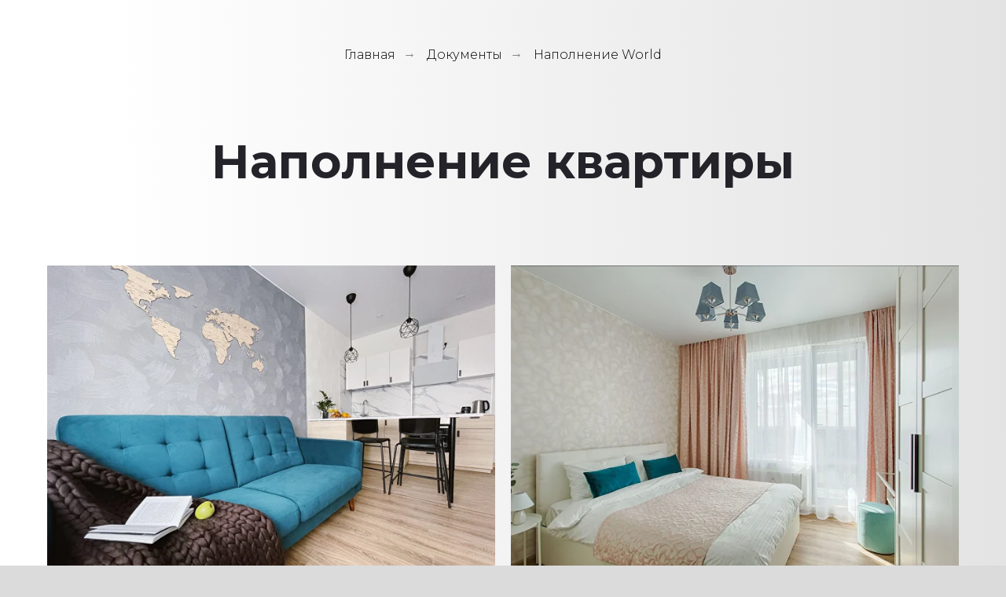

--- FILE ---
content_type: text/html; charset=UTF-8
request_url: https://merinohome.ru/n18
body_size: 9780
content:
<!DOCTYPE html> <html> <head> <meta charset="utf-8" /> <meta http-equiv="Content-Type" content="text/html; charset=utf-8" /> <meta name="viewport" content="width=device-width, initial-scale=1.0" /> <!--metatextblock--> <title>Наполнение World</title> <meta name="description" content="Приложение №2" /> <meta property="og:url" content="https://merinohome.ru/n18" /> <meta property="og:title" content="Наполнение World" /> <meta property="og:description" content="Приложение №2" /> <meta property="og:type" content="website" /> <meta property="og:image" content="https://static.tildacdn.com/tild6461-6133-4032-b232-653434336166/04.jpg" /> <link rel="canonical" href="https://merinohome.ru/n18"> <!--/metatextblock--> <meta name="format-detection" content="telephone=no" /> <meta http-equiv="x-dns-prefetch-control" content="on"> <link rel="dns-prefetch" href="https://ws.tildacdn.com"> <link rel="dns-prefetch" href="https://static.tildacdn.com"> <link rel="icon" type="image/x-icon" sizes="32x32" href="https://static.tildacdn.com/tild6531-6432-4264-a635-663935666135/favicon.ico" media="(prefers-color-scheme: light)"/> <link rel="icon" type="image/x-icon" sizes="32x32" href="https://static.tildacdn.com/tild3364-3334-4334-b631-363661303533/Frame_56.svg" media="(prefers-color-scheme: dark)"/> <link rel="icon" type="image/svg+xml" sizes="any" href="https://static.tildacdn.com/tild3665-6237-4534-b637-663166613965/Frame_56.svg"> <link rel="apple-touch-icon" type="image/png" href="https://static.tildacdn.com/tild3162-6535-4237-a435-316131373263/photo.png"> <link rel="icon" type="image/png" sizes="192x192" href="https://static.tildacdn.com/tild3162-6535-4237-a435-316131373263/photo.png"> <!-- Assets --> <script src="https://neo.tildacdn.com/js/tilda-fallback-1.0.min.js" async charset="utf-8"></script> <link rel="stylesheet" href="https://static.tildacdn.com/css/tilda-grid-3.0.min.css" type="text/css" media="all" onerror="this.loaderr='y';"/> <link rel="stylesheet" href="https://static.tildacdn.com/ws/project4536375/tilda-blocks-page36509495.min.css?t=1765398792" type="text/css" media="all" onerror="this.loaderr='y';" /> <link rel="preconnect" href="https://fonts.gstatic.com"> <link href="https://fonts.googleapis.com/css2?family=Montserrat:wght@100..900&subset=latin,cyrillic" rel="stylesheet"> <link rel="stylesheet" href="https://static.tildacdn.com/css/tilda-animation-2.0.min.css" type="text/css" media="all" onerror="this.loaderr='y';" /> <link rel="stylesheet" href="https://static.tildacdn.com/css/tilda-slds-1.4.min.css" type="text/css" media="print" onload="this.media='all';" onerror="this.loaderr='y';" /> <noscript><link rel="stylesheet" href="https://static.tildacdn.com/css/tilda-slds-1.4.min.css" type="text/css" media="all" /></noscript> <link rel="stylesheet" href="https://fonts.googleapis.com/css2?family=Jost:wght@200;300;400;500;700&family=Maven+Pro&family=Roboto&display=swap" type="text/css" /> <script nomodule src="https://static.tildacdn.com/js/tilda-polyfill-1.0.min.js" charset="utf-8"></script> <script type="text/javascript">function t_onReady(func) {if(document.readyState!='loading') {func();} else {document.addEventListener('DOMContentLoaded',func);}}
function t_onFuncLoad(funcName,okFunc,time) {if(typeof window[funcName]==='function') {okFunc();} else {setTimeout(function() {t_onFuncLoad(funcName,okFunc,time);},(time||100));}}function t396_initialScale(t){var e=document.getElementById("rec"+t);if(e){var i=e.querySelector(".t396__artboard");if(i){window.tn_scale_initial_window_width||(window.tn_scale_initial_window_width=document.documentElement.clientWidth);var a=window.tn_scale_initial_window_width,r=[],n,l=i.getAttribute("data-artboard-screens");if(l){l=l.split(",");for(var o=0;o<l.length;o++)r[o]=parseInt(l[o],10)}else r=[320,480,640,960,1200];for(var o=0;o<r.length;o++){var d=r[o];a>=d&&(n=d)}var _="edit"===window.allrecords.getAttribute("data-tilda-mode"),c="center"===t396_getFieldValue(i,"valign",n,r),s="grid"===t396_getFieldValue(i,"upscale",n,r),w=t396_getFieldValue(i,"height_vh",n,r),g=t396_getFieldValue(i,"height",n,r),u=!!window.opr&&!!window.opr.addons||!!window.opera||-1!==navigator.userAgent.indexOf(" OPR/");if(!_&&c&&!s&&!w&&g&&!u){var h=parseFloat((a/n).toFixed(3)),f=[i,i.querySelector(".t396__carrier"),i.querySelector(".t396__filter")],v=Math.floor(parseInt(g,10)*h)+"px",p;i.style.setProperty("--initial-scale-height",v);for(var o=0;o<f.length;o++)f[o].style.setProperty("height","var(--initial-scale-height)");t396_scaleInitial__getElementsToScale(i).forEach((function(t){t.style.zoom=h}))}}}}function t396_scaleInitial__getElementsToScale(t){return t?Array.prototype.slice.call(t.children).filter((function(t){return t&&(t.classList.contains("t396__elem")||t.classList.contains("t396__group"))})):[]}function t396_getFieldValue(t,e,i,a){var r,n=a[a.length-1];if(!(r=i===n?t.getAttribute("data-artboard-"+e):t.getAttribute("data-artboard-"+e+"-res-"+i)))for(var l=0;l<a.length;l++){var o=a[l];if(!(o<=i)&&(r=o===n?t.getAttribute("data-artboard-"+e):t.getAttribute("data-artboard-"+e+"-res-"+o)))break}return r}window.TN_SCALE_INITIAL_VER="1.0",window.tn_scale_initial_window_width=null;</script> <script src="https://static.tildacdn.com/js/jquery-1.10.2.min.js" charset="utf-8" onerror="this.loaderr='y';"></script> <script src="https://static.tildacdn.com/js/tilda-scripts-3.0.min.js" charset="utf-8" defer onerror="this.loaderr='y';"></script> <script src="https://static.tildacdn.com/ws/project4536375/tilda-blocks-page36509495.min.js?t=1765398792" charset="utf-8" async onerror="this.loaderr='y';"></script> <script src="https://static.tildacdn.com/js/tilda-lazyload-1.0.min.js" charset="utf-8" async onerror="this.loaderr='y';"></script> <script src="https://static.tildacdn.com/js/tilda-animation-2.0.min.js" charset="utf-8" async onerror="this.loaderr='y';"></script> <script src="https://static.tildacdn.com/js/tilda-zero-1.1.min.js" charset="utf-8" async onerror="this.loaderr='y';"></script> <script src="https://static.tildacdn.com/js/tilda-slds-1.4.min.js" charset="utf-8" async onerror="this.loaderr='y';"></script> <script src="https://static.tildacdn.com/js/hammer.min.js" charset="utf-8" async onerror="this.loaderr='y';"></script> <script src="https://static.tildacdn.com/js/tilda-t431-table-1.0.min.js" charset="utf-8" async onerror="this.loaderr='y';"></script> <script src="https://static.tildacdn.com/js/tilda-zero-scale-1.0.min.js" charset="utf-8" async onerror="this.loaderr='y';"></script> <script src="https://static.tildacdn.com/js/tilda-events-1.0.min.js" charset="utf-8" async onerror="this.loaderr='y';"></script> <!-- nominify begin --><!-- Roistat Counter Start --> <script>
(function(w, d, s, h, id) {
    w.roistatProjectId = id; w.roistatHost = h;
    var p = d.location.protocol == "https:" ? "https://" : "http://";
    var u = /^.*roistat_visit=[^;]+(.*)?$/.test(d.cookie) ? "/dist/module.js" : "/api/site/1.0/"+id+"/init?referrer="+encodeURIComponent(d.location.href);
    var js = d.createElement(s); js.charset="UTF-8"; js.async = 1; js.src = p+h+u; var js2 = d.getElementsByTagName(s)[0]; js2.parentNode.insertBefore(js, js2);
})(window, document, 'script', 'cloud.roistat.com', 'ed3a6173fbe1944499e40b6139372950');
</script> <!-- Roistat Counter End --><!-- nominify end --><!-- nominify begin --><script type="text/javascript" async src="https://app.uiscom.ru/static/cs.min.js?k=4epE4HyggU2uH_YGFCmIChNYptf4WPoy"></script><!-- nominify end --><script type="text/javascript">window.dataLayer=window.dataLayer||[];</script> <!-- Google Tag Manager --> <script type="text/javascript">(function(w,d,s,l,i){w[l]=w[l]||[];w[l].push({'gtm.start':new Date().getTime(),event:'gtm.js'});var f=d.getElementsByTagName(s)[0],j=d.createElement(s),dl=l!='dataLayer'?'&l='+l:'';j.async=true;j.src='https://www.googletagmanager.com/gtm.js?id='+i+dl;f.parentNode.insertBefore(j,f);})(window,document,'script','dataLayer','GTM-NQ2S57J');</script> <!-- End Google Tag Manager --> <script type="text/javascript">(function() {if((/bot|google|yandex|baidu|bing|msn|duckduckbot|teoma|slurp|crawler|spider|robot|crawling|facebook/i.test(navigator.userAgent))===false&&typeof(sessionStorage)!='undefined'&&sessionStorage.getItem('visited')!=='y'&&document.visibilityState){var style=document.createElement('style');style.type='text/css';style.innerHTML='@media screen and (min-width: 980px) {.t-records {opacity: 0;}.t-records_animated {-webkit-transition: opacity ease-in-out .2s;-moz-transition: opacity ease-in-out .2s;-o-transition: opacity ease-in-out .2s;transition: opacity ease-in-out .2s;}.t-records.t-records_visible {opacity: 1;}}';document.getElementsByTagName('head')[0].appendChild(style);function t_setvisRecs(){var alr=document.querySelectorAll('.t-records');Array.prototype.forEach.call(alr,function(el) {el.classList.add("t-records_animated");});setTimeout(function() {Array.prototype.forEach.call(alr,function(el) {el.classList.add("t-records_visible");});sessionStorage.setItem("visited","y");},400);}
document.addEventListener('DOMContentLoaded',t_setvisRecs);}})();</script></head> <body class="t-body" style="margin:0;"> <!--allrecords--> <div id="allrecords" class="t-records" data-hook="blocks-collection-content-node" data-tilda-project-id="4536375" data-tilda-page-id="36509495" data-tilda-page-alias="n18" data-tilda-formskey="5af031a25e8623ad011f98f99471cd0d" data-tilda-lazy="yes" data-tilda-root-zone="com" data-tilda-project-headcode="yes" data-tilda-page-headcode="yes" data-tilda-ts="y" data-tilda-project-country="RU"> <div id="rec589735279" class="r t-rec" style=" " data-animationappear="off" data-record-type="674"> <!-- T674 --> <div class="t674"> <div
class="t674__cover t674__cover_fixed t674__cover_repeat"
id="recorddiv589735279"
itemscope itemtype="http://schema.org/ImageObject"> <div 
class="t674__cover-carrier t-bgimg" data-original="https://static.tildacdn.com/tild3665-3565-4136-b163-346664633764/Frame_52.svg"
style="background-image:url(https://static.tildacdn.com/tild3665-3565-4136-b163-346664633764/Frame_52.svg)"></div> <meta itemprop="image" content="https://static.tildacdn.com/tild3665-3565-4136-b163-346664633764/Frame_52.svg"> </div> <style>body {background-color:#dbdbdb !important;;position:relative;z-index:0;}#allrecords {background-color:transparent !important;}#rec589735279 .t674__cover {display:block;}#rec589735279 .t674__cover-carrier {opacity:0;}#rec589735279 .t674__cover-carrier.loaded {opacity:1;}</style> </div> <script>(function() {var isSafariOnIOS=!!navigator.userAgent.match(/iP(hone|od|ad)/)&&navigator.userAgent.match(/WebKit/i)&&!navigator.userAgent.match(/CriOS/i)&&!navigator.userAgent.match(/FxiOS/i);if(!isSafariOnIOS) return;var recid='rec589735279';var rec=document.getElementById(recid);if(!rec) return;rec.classList.add('safari');})();</script> </div> <div id="rec589735280" class="r t-rec t-rec_pt_60 t-rec_pb_0" style="padding-top:60px;padding-bottom:0px; " data-animationappear="off" data-record-type="758"> <!-- t758 --> <div class="t758"> <div class="t-container"> <div class="t758__col t-col t-col_12 "> <div class="t758__wrapper t-align_center"> <ul class="t758__list"> <li class="t758__list_item"> <div class="t758__link-item__wrapper"> <a class="t-menu__link-item " href="/">
Главная
</a> </div> <span class="t758__breadcrumb-divider">→</span> </li> <li class="t758__list_item"> <div class="t758__link-item__wrapper"><a class="t-menu__link-item " href="/oferta">Документы</a></div> <span class="t758__breadcrumb-divider">→</span> </li> <li class="t758__list_item"> <div class="t758__link-item__wrapper"><a class="t-menu__link-item t758__link-item_active" href="n18">Наполнение World</a></div> </li> </ul> </div> </div> </div> </div> <style>#rec589735280 .t758__breadcrumb-divider{color:#858585;}#rec589735280 .t758 .t-menu__link-item{-webkit-transition:color 0.3s ease-in-out,opacity 0.3s ease-in-out;transition:color 0.3s ease-in-out,opacity 0.3s ease-in-out;}#rec589735280 .t758 .t-menu__link-item:hover{color:#9e9e9e !important;}#rec589735280 .t758 .t-menu__link-item:focus-visible{color:#9e9e9e !important;}</style> <style> #rec589735280 .t758__link-item__wrapper .t-menu__link-item{font-weight:300;}</style> <style> #rec589735280 .t758__breadcrumb-divider{font-weight:300;}</style> </div> <div id="rec589735281" class="r t-rec t-rec_pt_90 t-rec_pt-res-480_60 t-rec_pb_0" style="padding-top:90px;padding-bottom:0px; " data-animationappear="off" data-record-type="396"> <!-- T396 --> <style>#rec589735281 .t396__artboard {height:70px;overflow:visible;}#rec589735281 .t396__filter {height:70px;}#rec589735281 .t396__carrier{height:70px;background-position:center center;background-attachment:scroll;background-size:cover;background-repeat:no-repeat;}@media screen and (max-width:1199px) {#rec589735281 .t396__artboard,#rec589735281 .t396__filter,#rec589735281 .t396__carrier {height:50px;}#rec589735281 .t396__filter {}#rec589735281 .t396__carrier {background-attachment:scroll;}}@media screen and (max-width:959px) {#rec589735281 .t396__artboard,#rec589735281 .t396__filter,#rec589735281 .t396__carrier {}#rec589735281 .t396__filter {}#rec589735281 .t396__carrier {background-attachment:scroll;}}@media screen and (max-width:639px) {#rec589735281 .t396__artboard,#rec589735281 .t396__filter,#rec589735281 .t396__carrier {height:50px;}#rec589735281 .t396__filter {}#rec589735281 .t396__carrier {background-attachment:scroll;}}@media screen and (max-width:479px) {#rec589735281 .t396__artboard,#rec589735281 .t396__filter,#rec589735281 .t396__carrier {}#rec589735281 .t396__filter {}#rec589735281 .t396__carrier {background-attachment:scroll;}}#rec589735281 .tn-elem[data-elem-id="1674910845942"]{color:#242329;text-align:center;z-index:2;top:0px;left:calc(50% - 600px + 117px);width:966px;height:auto;}#rec589735281 .tn-elem[data-elem-id="1674910845942"] .tn-atom{color:#242329;font-size:60px;font-family:'Montserrat',Arial,sans-serif;line-height:1.1;font-weight:700;background-position:center center;border-color:transparent ;border-style:solid ;transition:background-color var(--t396-speedhover,0s) ease-in-out,color var(--t396-speedhover,0s) ease-in-out,border-color var(--t396-speedhover,0s) ease-in-out,box-shadow var(--t396-shadowshoverspeed,0.2s) ease-in-out;}@media screen and (max-width:1199px) {#rec589735281 .tn-elem[data-elem-id="1674910845942"] {left:calc(50% - 480px + 125px);width:710px;height:auto;}#rec589735281 .tn-elem[data-elem-id="1674910845942"] .tn-atom{font-size:45px;background-size:cover;}}@media screen and (max-width:959px) {#rec589735281 .tn-elem[data-elem-id="1674910845942"] {top:5px;left:calc(50% - 320px + 45px);width:550px;height:auto;}#rec589735281 .tn-elem[data-elem-id="1674910845942"] .tn-atom{font-size:36px;background-size:cover;}}@media screen and (max-width:639px) {#rec589735281 .tn-elem[data-elem-id="1674910845942"] {left:calc(50% - 240px + 43px);width:394px;height:auto;}#rec589735281 .tn-elem[data-elem-id="1674910845942"] .tn-atom{font-size:36px;background-size:cover;}}@media screen and (max-width:479px) {#rec589735281 .tn-elem[data-elem-id="1674910845942"] {left:calc(50% - 160px + 0px);width:320px;height:auto;}}</style> <div class='t396'> <div class="t396__artboard" data-artboard-recid="589735281" data-artboard-screens="320,480,640,960,1200" data-artboard-height="70" data-artboard-valign="center" data-artboard-upscale="grid" data-artboard-ovrflw="visible" data-artboard-height-res-480="50" data-artboard-height-res-960="50"> <div class="t396__carrier" data-artboard-recid="589735281"></div> <div class="t396__filter" data-artboard-recid="589735281"></div> <div class='t396__elem tn-elem tn-elem__5897352811674910845942' data-elem-id='1674910845942' data-elem-type='text' data-field-top-value="0" data-field-left-value="117" data-field-width-value="966" data-field-axisy-value="top" data-field-axisx-value="left" data-field-container-value="grid" data-field-topunits-value="px" data-field-leftunits-value="px" data-field-heightunits-value="" data-field-widthunits-value="px" data-field-fontsize-value="60" data-field-left-res-320-value="0" data-field-width-res-320-value="320" data-field-left-res-480-value="43" data-field-width-res-480-value="394" data-field-fontsize-res-480-value="36" data-field-top-res-640-value="5" data-field-left-res-640-value="45" data-field-width-res-640-value="550" data-field-fontsize-res-640-value="36" data-field-left-res-960-value="125" data-field-width-res-960-value="710" data-field-fontsize-res-960-value="45"> <div class='tn-atom'field='tn_text_1674910845942'>Наполнение квартиры</div> </div> </div> </div> <script>t_onReady(function() {t_onFuncLoad('t396_init',function() {t396_init('589735281');});});</script> <!-- /T396 --> </div> <div id="rec589735282" class="r t-rec t-rec_pt_75 t-rec_pt-res-480_60 t-rec_pb_45" style="padding-top:75px;padding-bottom:45px; " data-animationappear="off" data-record-type="667"> <!-- t667 --> <div class="t667"> <div class="t667__container t-container "> <div class="t667__row t667__row_indent-20px t-row"> <div class="t667__tile t667__tile_left t-animate" data-animate-style="fadein" data-animate-chain="yes" itemscope itemtype="http://schema.org/ImageObject"> <meta itemprop="image" content="https://static.tildacdn.com/tild6232-3734-4938-b131-613739613932/04.jpg"> <div class="t667__bgimg t667__bgimg_4-3 t-bgimg" data-original="https://static.tildacdn.com/tild6232-3734-4938-b131-613739613932/04.jpg"
bgimgfield="gi_img__0"
style="background: url('https://thb.tildacdn.com/tild6232-3734-4938-b131-613739613932/-/resizeb/20x/04.jpg') center center no-repeat;background-size: cover;"></div> </div> <div class="t667__tile t667__tile_right t-animate" data-animate-style="fadein" data-animate-chain="yes" itemscope itemtype="http://schema.org/ImageObject"> <meta itemprop="image" content="https://static.tildacdn.com/tild6165-6266-4531-b262-313263313530/20.jpg"> <div class="t667__bgimg t667__bgimg_4-3 t-bgimg" data-original="https://static.tildacdn.com/tild6165-6266-4531-b262-313263313530/20.jpg"
bgimgfield="gi_img__1"
style="background: url('https://thb.tildacdn.com/tild6165-6266-4531-b262-313263313530/-/resizeb/20x/20.jpg') center center no-repeat;background-size: cover;"></div> </div> </div> </div> </div> </div> <div id="rec589735283" class="r t-rec t-rec_pt_15 t-rec_pt-res-480_30 t-rec_pb_60" style="padding-top:15px;padding-bottom:60px; " data-record-type="106"> <!-- T004 --> <div class="t004"> <div class="t-container "> <div class="t-col t-col_12 "> <div field="text" class="t-text t-text_md "><p style="text-align: center;"><strong>ПРИЛОЖЕНИЕ № 2 к&nbsp;Договору аренды жилого помещения</strong></p><br /><p style="text-align: left;"><span style="background-color: transparent;">Уважаемые Арендаторы!</span></p><ol><li><span style="background-color: transparent;">Ниже приведён неисчерпывающий перечень имущества и&nbsp;иного наполнения Квартиры, включая оборудование, мебель, бытовую технику, оснащение и&nbsp;элементы интерьера.</span></li><li><span style="background-color: transparent;">Пожалуйста, в&nbsp;случае неисправности или отсутствия чего-либо из&nbsp;указанного списка, Вы&nbsp;должны в&nbsp;течение 1 (одного) часа с&nbsp;момента заселения в&nbsp;Квартиру уведомить об&nbsp;этом Арендодателя.</span></li><li><span style="background-color: transparent;">Напоминаем Вам, что в&nbsp;соответствии с&nbsp;Договором факт отсутствия с&nbsp;Вашей стороны возражений относительно наполнения Квартиры согласно настоящему Приложению является подтверждением того, что Вы&nbsp;приняли от&nbsp;нас Квартиру и&nbsp;все наполнение, перечисленное ниже, в&nbsp;технически исправном состоянии и&nbsp;без наружных повреждений. Благодарим Вас за&nbsp;понимание!</span></li><li><span style="background-color: transparent;">Настоящее Приложение приравнивается к&nbsp;передаточному акту.</span></li></ol></div> </div> </div> </div> <style> #rec589735283 .t-text{font-size:18px;color:#242329;}</style> </div> <div id="rec589735284" class="r t-rec t-rec_pt_0 t-rec_pb_45" style="padding-top:0px;padding-bottom:45px; " data-record-type="431"> <!-- t431 --> <!-- @classes: t-text t-title t-btn t-btn_sm --> <div class="t431"> <div class="t-container"> <div class="t-col t-col_12 t-prefix_ t431__tdscale_1 t-text t-text_sm t-align_left t431__mobilescroll"> <div class="t431__wrapper-for-mobile"> <div class="t431__table-wrapper" data-auto-correct-mobile-width="false"> <table class="t431__table " data-table-width="5%;35%;30%;30%" width="100%"></table> </div> </div> <div class="t431__data-part1" data-auto-correct-mobile-width="false" style="display: none">№;Наименование;Количество;Примечание</div> <div class="t431__data-part2" data-auto-correct-mobile-width="false" style="display: none">Балкон
1;Стулья;2
2;Журнальный стол;1
3;Декор цветок;1
Спальня
1;Двуспальная кровать;1
2;Подушки;2
3;Наволочки;2
4;Подушки декор;2
5;Простынь;1
6;Одеяло;1
7;Пододеяльник;1
8;Плед;1
9;Плотная штора;2
10;Тюль;2
11;Люстра;1
12;Туалетный столик;1
13;Пуф;1
14;Прикроватный столик;1
15;Светильник;1
16;Зеркало;1
17;Ваза с декором;1;темное стекло
18;Шкаф;2
19;Утюг;1
20;Плечики;
Кухня-гостиная
1;Раскладной диван;1
2;Люстра;1
3;Тюль;2
4;Декор мир-карта;1;на стене
5;Кондиционер;1
6;Тумба под телевизор;1
7;Рамка
8;Телевизор;1
Зона кухни
1;Барная стойка;1
2;Стулья;5
3;Кухонный гарнитур;1
4;Вытяжка;1
5;Раковина;1
6;Подставка под губку;1
7;Варочная панель;1
8;Духовой шкаф;1
9;Электрический чайник;1
10;Салфетница;1
11;Декор с цветами;1
12;Люстра с лампочками;1;над столом
13;Стакан;2;большие
14;Кружки стекло;4;с ручкой
15;Блюдца стекло;2;большие
16;Бокалы;2
17;Керамические кружки;3;
18;Мусорное ведро;1
19;Тарелка;4;мятная
20;Блюдце;6;маленькие белые
21;Блюдце;2;большие белые
22;Разделочная доска;3
23;Холодильник;1
24;Миска;1
25;Кастрюля с крышкой;2
26;Сковорода с крышкой;2
27;Терка;1
28;Пробковая подставка;1
29;Набор для приготовления еды
30;Вилки;4
31;Ложки большие;4
32;Ножи;4
33;Ложки маленькие;5
34;Ножи для готовки;4
35;Ножницы;1
36;Чеснокодавка;1
37;Штопор;1
38;Солонка;1
39;Банка большая;2
40;Банка маленькая;1
41;Банка маленькая;1;крышка дерево
42;Перечница
Санузел
1;Ванна;1
2;Штора;1
3;Смеситель;1
4;Стиральная машина;1
5;Раковина с ящиками;1
6;Подстаканник;1
7;Дозатор для мыла;1
8;Зеркало;1
9;Туалет;1
10;Набор гиг. принадлежностей;1;из 3 шт
11;Контейнер для ватных дисков;1
12;Фен;1
13;Крючки;3
14;Ершик;1;напольный
15;Полотенцесушитель;1
16;Цветок декор;1;большой
17;Цветок декор;1;маленький
Коридор
1;Шкаф с зеркалом;1
2;Плечики;
3;Ложка для обуви;1
4;Губка для обуви;1
5;Пылесос;1
6;Швабра;1
</div> </div> </div> </div> <template class="t431__btn-template"> <a
class="t-btn t-btnflex t-btnflex_type_button t-btnflex_sm"
href="/"> <span class="t-btnflex__text">Button</span> <style>#rec589735284 .t-btnflex.t-btnflex_type_button {color:#ffffff;background-color:#000000;border-style:solid !important;border-color:#000000 !important;--border-width:0px;border-radius:21px;box-shadow:none !important;transition-duration:0.2s;transition-property:background-color,color,border-color,box-shadow,opacity,transform,gap;transition-timing-function:ease-in-out;}</style> </a> </template> <style>#rec589735284 .t431 .t431__th{border-top-width:0;border-bottom-width:1px;border-right-width:0px;border-left-width:0px;border-color:#000000;}#rec589735284 .t431 .t431__th:not(:last-child){border-right:none;}#rec589735284 .t431 .t431__thead tr:nth-child(1) .t431__th{border-top-width:0px;}#rec589735284 .t431 .t431__tbody tr:nth-child(1) td{border-top:0 !important;}#rec589735284 .t431 .t431__td{border-top-width:0;border-bottom-width:1px;border-right-width:0px;border-left-width:0px;vertical-align:top;border-color:#d9d9d9;}#rec589735284 .t431 .t431__td:not(:last-child){border-right:none;}#rec589735284 .t431 .t431__tbody tr:nth-child(1) td{border-top-width:1px;}#rec589735284 .t431 .t431__oddrow{}#rec589735284 .t431 .t431__evenrow{background:#eeeeee}</style> <script>t_onReady(function() {t_onFuncLoad('t431_init',function() {t431_init(589735284);});});</script> <style> #rec589735284 .t431 .t431__td{font-size:18px;color:#242329;}</style> </div> <div id="rec589735285" class="r t-rec t-rec_pt_0 t-rec_pb_120" style="padding-top:0px;padding-bottom:120px; " data-record-type="106"> <!-- T004 --> <div class="t004"> <div class="t-container "> <div class="t-col t-col_12 "> <div field="text" class="t-text t-text_md "><p style="text-align: left;"><span style="background-color: rgba(0, 0, 0, 0.05);">УВАЖАЕМЫЕ АРЕНДАТОРЫ, МЫ&nbsp;БЛАГОДАРИМ ВАС&nbsp;ЗА ТО, ЧТО ВЫБРАЛИ НАШУ КОМПАНИЮ! ПОЖАЛУЙСТА, ОТНОСИТЕСЬ БЕРЕЖНО К&nbsp;МЕБЕЛИ И&nbsp;БЫТОВОЙ ТЕХНИКЕ, НЕ&nbsp;НАНОСИТЕ УЩЕРБА ВНУТРЕННЕМУ ОБУСТРОЙСТВУ КВАРТИРЫ. С&nbsp;УВАЖЕНИЕМ, КОМПАНИЯ «MERINO HOME»!</span></p></div> </div> </div> </div> <style> #rec589735285 .t-text{font-size:18px;color:#242329;}</style> </div> <div id="rec589735286" class="r t-rec" style=" " data-animationappear="off" data-record-type="890"> <!-- t890 --> <div class="t890"> <button type="button"
class="t890__arrow
aria-label="Вернуться к началу страницы"
style="box-shadow:0px 0px 10px rgba(0,0,0,0.2);"> <svg role="presentation" width="50" height="50" fill="none" xmlns="http://www.w3.org/2000/svg"> <rect width="50" height="50" rx="50" fill="#fccb85" fill-opacity="0.90" stroke="none" /> <path d="M14 28L25 18l10 10" stroke="#242329" stroke-width="1" fill="none"/> </svg> </button> </div> <style>#rec589735286 .t890{right:20px;left:unset;}</style> <script type="text/javascript">t_onReady(function() {t_onFuncLoad('t890_init',function() {t890_init('589735286','');});});</script> <style>@media screen and (min-width:981px){#rec589735286 .t890__arrow:hover svg path{stroke:#ffffff;stroke-width:1;}#rec589735286 .t890__arrow:focus-visible svg path{stroke:#ffffff;stroke-width:1;}#rec589735286 .t890__arrow:hover svg rect{fill:#38539e;fill-opacity:1;}#rec589735286 .t890__arrow:focus-visible svg rect{fill:#38539e;fill-opacity:1;}}#rec589735286 .t890__arrow{border-radius:53px;}</style> </div> <div id="rec589735287" class="r t-rec t-rec_pt_15 t-rec_pb_15" style="padding-top:15px;padding-bottom:15px;background-color:#141414; " data-animationappear="off" data-record-type="389" data-bg-color="#141414"> <!-- T389 --> <div class="t389" id="t-footer_589735287"> <div class="t389__maincontainer" style="height: 70px;"> <div class="t389__content"> <div class="t389__col t389__col_hiddenmobile"> <div class="t389__typo t389__copyright t-name t-name_xs" field="text">
© 2021 Merino Home
</div> </div> <div class="t389__col t389__col_center t-align_center"> <div class="t389__centercontainer"> <ul class="t389__list"> <li class="t389__list_item t-name t-name_xs"><a class="t389__typo" href="/" data-menu-item-number="1">На главную</a></li> <li class="t389__list_item t-name t-name_xs"><a class="t389__typo" href="/oferta" data-menu-item-number="2">Оферта</a></li> <li class="t389__list_item t-name t-name_xs"><a class="t389__typo" href="/privacy" data-menu-item-number="3">Пользовательское соглашение</a></li> <li class="t389__list_item t-name t-name_xs"><a class="t389__typo" href="https://fetakeis.ru/" target="_blank" data-menu-item-number="4">Cайт создан FETAKEIS</a></li> </ul> </div> </div> <div class="t389__col t389__col_mobile"> <div class="t389__typo t389__copyright t-name t-name_xs" field="text">
© 2021 Merino Home
</div> </div> <div class="t389__col"> <div class="t389__scroll t-align_right"> </div> </div> </div> </div> </div> <style>#rec589735287 .t389__copyright,#rec589735287 .t389_scrolltop,#rec589735287 .t389__list_item a{color:#e6e6e6;}</style> <style> #rec589735287 .t389__list_item a{font-weight:300;}</style> </div> <div id="rec589735288" class="r t-rec" style=" " data-record-type="270"> <div class="t270"></div> <script>t_onReady(function() {var hash=window.location.hash;t_onFuncLoad('t270_scroll',function() {t270_scroll(hash,-3);});setTimeout(function() {var curPath=window.location.pathname;var curFullPath=window.location.origin + curPath;var recs=document.querySelectorAll('.r');Array.prototype.forEach.call(recs,function(rec) {var selects='a[href^="#"]:not([href="#"]):not(.carousel-control):not(.t-carousel__control):not([href^="#price"]):not([href^="#submenu"]):not([href^="#popup"]):not([href*="#zeropopup"]):not([href*="#closepopup"]):not([href*="#closeallpopup"]):not([href^="#prodpopup"]):not([href^="#order"]):not([href^="#!"]):not([target="_blank"]),' +
'a[href^="' + curPath + '#"]:not([href*="#!/tfeeds/"]):not([href*="#!/tproduct/"]):not([href*="#!/tab/"]):not([href*="#popup"]):not([href*="#zeropopup"]):not([href*="#closepopup"]):not([href*="#closeallpopup"]):not([target="_blank"]),' +
'a[href^="' + curFullPath + '#"]:not([href*="#!/tfeeds/"]):not([href*="#!/tproduct/"]):not([href*="#!/tab/"]):not([href*="#popup"]):not([href*="#zeropopup"]):not([href*="#closepopup"]):not([href*="#closeallpopup"]):not([target="_blank"])';var elements=rec.querySelectorAll(selects);Array.prototype.forEach.call(elements,function(element) {element.addEventListener('click',function(event) {event.preventDefault();var hash=this.hash.trim();t_onFuncLoad('t270_scroll',function() {t270_scroll(hash,-3);});});});});if(document.querySelectorAll('.js-store').length>0||document.querySelectorAll('.js-feed').length>0) {t_onFuncLoad('t270_scroll',function() {t270_scroll(hash,-3,1);});}},500);setTimeout(function() {var hash=window.location.hash;if(hash&&document.querySelectorAll('a[name="' + hash.slice(1) + '"], div[id="' + hash.slice(1) + '"]').length>0) {if(window.isMobile) {t_onFuncLoad('t270_scroll',function() {t270_scroll(hash,0);});} else {t_onFuncLoad('t270_scroll',function() {t270_scroll(hash,0);});}}},1000);window.addEventListener('popstate',function() {var hash=window.location.hash;if(hash&&document.querySelectorAll('a[name="' + hash.slice(1) + '"], div[id="' + hash.slice(1) + '"]').length>0) {if(window.isMobile) {t_onFuncLoad('t270_scroll',function() {t270_scroll(hash,0);});} else {t_onFuncLoad('t270_scroll',function() {t270_scroll(hash,0);});}}});});</script> </div> </div> <!--/allrecords--> <!-- Stat --> <!-- Yandex.Metrika counter 86299408 --> <script type="text/javascript" data-tilda-cookie-type="analytics">setTimeout(function(){(function(m,e,t,r,i,k,a){m[i]=m[i]||function(){(m[i].a=m[i].a||[]).push(arguments)};m[i].l=1*new Date();k=e.createElement(t),a=e.getElementsByTagName(t)[0],k.async=1,k.src=r,a.parentNode.insertBefore(k,a)})(window,document,"script","https://mc.yandex.ru/metrika/tag.js","ym");window.mainMetrikaId='86299408';ym(window.mainMetrikaId,"init",{clickmap:true,trackLinks:true,accurateTrackBounce:true,webvisor:true,params:{__ym:{"ymCms":{"cms":"tilda","cmsVersion":"1.0"}}},ecommerce:"dataLayer"});},2000);</script> <noscript><div><img src="https://mc.yandex.ru/watch/86299408" style="position:absolute; left:-9999px;" alt="" /></div></noscript> <!-- /Yandex.Metrika counter --> <script type="text/javascript">if(!window.mainTracker) {window.mainTracker='tilda';}
setTimeout(function(){(function(d,w,k,o,g) {var n=d.getElementsByTagName(o)[0],s=d.createElement(o),f=function(){n.parentNode.insertBefore(s,n);};s.type="text/javascript";s.async=true;s.key=k;s.id="tildastatscript";s.src=g;if(w.opera=="[object Opera]") {d.addEventListener("DOMContentLoaded",f,false);} else {f();}})(document,window,'bf53e5879680491643a3a77742714189','script','https://static.tildacdn.com/js/tilda-stat-1.0.min.js');},2000);</script> <!-- Google Tag Manager (noscript) --> <noscript><iframe src="https://www.googletagmanager.com/ns.html?id=GTM-NQ2S57J" height="0" width="0" style="display:none;visibility:hidden"></iframe></noscript> <!-- End Google Tag Manager (noscript) --> </body> </html>

--- FILE ---
content_type: image/svg+xml
request_url: https://static.tildacdn.com/tild3665-3565-4136-b163-346664633764/Frame_52.svg
body_size: -130
content:
<?xml version="1.0" encoding="UTF-8"?> <svg xmlns="http://www.w3.org/2000/svg" width="1920" height="1080" viewBox="0 0 1920 1080" fill="none"> <rect width="1920" height="1080" fill="url(#paint0_linear_2905_391)"></rect> <defs> <linearGradient id="paint0_linear_2905_391" x1="1920" y1="1356.38" x2="479.27" y2="1384" gradientUnits="userSpaceOnUse"> <stop offset="0.0895038" stop-color="#DFDFDF"></stop> <stop offset="1" stop-color="white"></stop> </linearGradient> </defs> </svg> 